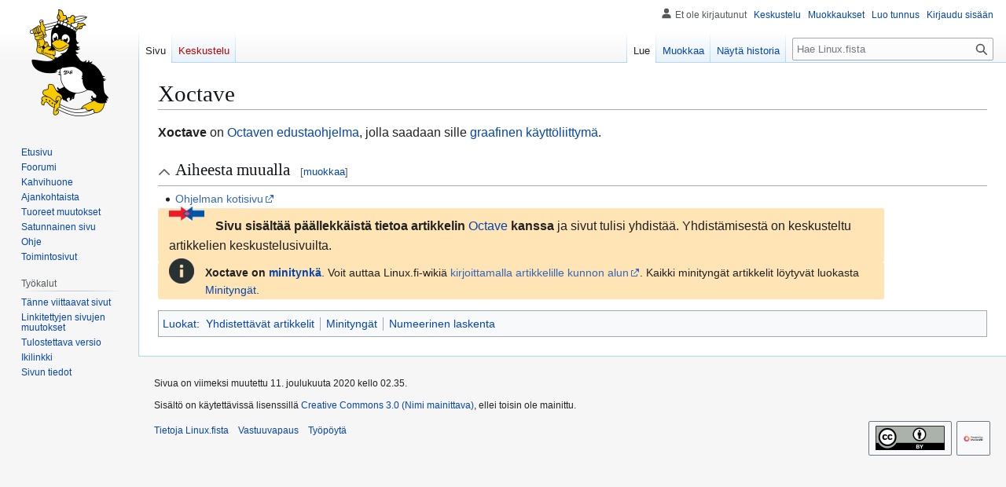

--- FILE ---
content_type: text/html; charset=UTF-8
request_url: https://www.linux.fi/w/index.php?title=Xoctave&mobileaction=toggle_view_mobile
body_size: 6611
content:
<!DOCTYPE html>
<html class="client-nojs mf-expand-sections-clientpref-0 mf-font-size-clientpref-small mw-mf-amc-clientpref-0" lang="fi" dir="ltr">
<head>
<meta charset="UTF-8">
<title>Xoctave – Linux.fi</title>
<script>(function(){var className="client-js mf-expand-sections-clientpref-0 mf-font-size-clientpref-small mw-mf-amc-clientpref-0";var cookie=document.cookie.match(/(?:^|; )wikilinuxmwclientpreferences=([^;]+)/);if(cookie){cookie[1].split('%2C').forEach(function(pref){className=className.replace(new RegExp('(^| )'+pref.replace(/-clientpref-\w+$|[^\w-]+/g,'')+'-clientpref-\\w+( |$)'),'$1'+pref+'$2');});}document.documentElement.className=className;}());RLCONF={"wgBreakFrames":false,"wgSeparatorTransformTable":[",\t."," \t,"],"wgDigitTransformTable":["",""],"wgDefaultDateFormat":"fi normal","wgMonthNames":["","tammikuu","helmikuu","maaliskuu","huhtikuu","toukokuu","kesäkuu","heinäkuu","elokuu","syyskuu","lokakuu","marraskuu","joulukuu"],"wgRequestId":"87b25d987be098dd2fdc2ddc","wgCanonicalNamespace":"","wgCanonicalSpecialPageName":false,"wgNamespaceNumber":0,"wgPageName":"Xoctave","wgTitle":"Xoctave","wgCurRevisionId":52845,"wgRevisionId":52845,"wgArticleId":7017,"wgIsArticle":true,"wgIsRedirect":false,"wgAction":"view","wgUserName":null,"wgUserGroups":["*"],"wgPageViewLanguage":"fi","wgPageContentLanguage":"fi","wgPageContentModel":"wikitext","wgRelevantPageName":"Xoctave","wgRelevantArticleId":7017,"wgIsProbablyEditable":true,"wgRelevantPageIsProbablyEditable":true,"wgRestrictionEdit":[],"wgRestrictionMove":[],"wgMFMode":"stable","wgMFAmc":false,"wgMFAmcOutreachActive":false,"wgMFAmcOutreachUserEligible":false,"wgMFLazyLoadImages":true,"wgMFEditNoticesFeatureConflict":false,"wgMFDisplayWikibaseDescriptions":{"search":false,"watchlist":false,"tagline":false},"wgMFIsSupportedEditRequest":false,"wgMFScriptPath":"","wgCheckUserClientHintsHeadersJsApi":["brands","architecture","bitness","fullVersionList","mobile","model","platform","platformVersion"]};
RLSTATE={"site.styles":"ready","user.styles":"ready","user":"ready","user.options":"loading","skins.vector.styles.legacy":"ready","mobile.init.styles":"ready"};RLPAGEMODULES=["site","mediawiki.page.ready","skins.vector.legacy.js","ext.checkUser.clientHints","mobile.init","ext.moderation.notify","ext.moderation.mf.notify","ext.moderation.mf.preload33","ext.moderation.ajaxhook"];</script>
<script>(RLQ=window.RLQ||[]).push(function(){mw.loader.impl(function(){return["user.options@12s5i",function($,jQuery,require,module){mw.user.tokens.set({"patrolToken":"+\\","watchToken":"+\\","csrfToken":"+\\"});
}];});});</script>
<link rel="stylesheet" href="/w/load.php?lang=fi&amp;modules=mobile.init.styles%7Cskins.vector.styles.legacy&amp;only=styles&amp;skin=vector">
<script async="" src="/w/load.php?lang=fi&amp;modules=startup&amp;only=scripts&amp;raw=1&amp;skin=vector"></script>
<meta name="generator" content="MediaWiki 1.44.2">
<meta name="robots" content="max-image-preview:standard">
<meta name="format-detection" content="telephone=no">
<meta name="theme-color" content="#eaecf0">
<meta name="viewport" content="width=1120">
<link rel="manifest" href="/w/api.php?action=webapp-manifest">
<link rel="alternate" type="application/x-wiki" title="Muokkaa" href="/w/index.php?title=Xoctave&amp;action=edit">
<link rel="search" type="application/opensearchdescription+xml" href="/w/rest.php/v1/search" title="Linux.fi (fi)">
<link rel="EditURI" type="application/rsd+xml" href="https://www.linux.fi/w/api.php?action=rsd">
<link rel="license" href="/wiki/Linux.fi:Lisenssi">
</head>
<body class="skin-vector-legacy mediawiki ltr sitedir-ltr mw-hide-empty-elt ns-0 ns-subject mw-editable page-Xoctave rootpage-Xoctave skin-vector action-view mw-mf-amc-disabled mw-mf"><div id="mw-page-base" class="noprint"></div>
<div id="mw-head-base" class="noprint"></div>
<div id="content" class="mw-body" role="main">
	<a id="top"></a>
	<div id="siteNotice"></div>
	<div class="mw-indicators">
	</div>
	<h1 id="firstHeading" class="firstHeading mw-first-heading"><span class="mw-page-title-main">Xoctave</span></h1>
	<div id="bodyContent" class="vector-body">
		<div id="siteSub" class="noprint">Linux.fista</div>
		<div id="contentSub"><div id="mw-content-subtitle"></div></div>
		<div id="contentSub2"></div>
		
		<div id="jump-to-nav"></div>
		<a class="mw-jump-link" href="#mw-head">Siirry navigaatioon</a>
		<a class="mw-jump-link" href="#searchInput">Siirry hakuun</a>
		<div id="mw-content-text" class="mw-body-content"><script>function mfTempOpenSection(id){var block=document.getElementById("mf-section-"+id);block.className+=" open-block";block.previousSibling.className+=" open-block";}</script><div class="mw-content-ltr mw-parser-output" lang="fi" dir="ltr"><section class="mf-section-0" id="mf-section-0"><p><b>Xoctave</b> on <a href="/wiki/Octave" title="Octave">Octaven</a> <a href="/wiki/Edustaohjelma" title="Edustaohjelma">edustaohjelma</a>, jolla saadaan sille <a href="/wiki/GUI" title="GUI">graafinen käyttöliittymä</a>. 
</p>
</section><div class="mw-heading mw-heading2 section-heading" onclick="mfTempOpenSection(1)"><span class="indicator mf-icon mf-icon-expand mf-icon--small"></span><h2 id="Aiheesta_muualla">Aiheesta muualla</h2><span class="mw-editsection"><span class="mw-editsection-bracket">[</span><a href="/w/index.php?title=Xoctave&amp;action=edit&amp;section=1" title="Muokkaa osiota Aiheesta muualla"><span>muokkaa</span></a><span class="mw-editsection-bracket">]</span></span></div><section class="mf-section-1 collapsible-block" id="mf-section-1">
<ul><li><a rel="nofollow" class="external text" href="http://xoctave.webs.com/">Ohjelman kotisivu</a></li></ul>
<div style="padding: 0.1em 1em 0.1em 1em; background-color:#FFE4B5; max-width:64em; border-radius:0.2em">
<div style="display:inline-block; float:left; margin-right:1em; margin-top:-0.5em"><span typeof="mw:File"><span><noscript><img src="/w/images/thumb/4/4b/Yhdistettava_nuolet.gif/45px-Yhdistettava_nuolet.gif" decoding="async" width="45" height="18" class="mw-file-element"></noscript><span class="lazy-image-placeholder" style="width: 45px;height: 18px;" data-mw-src="/w/images/thumb/4/4b/Yhdistettava_nuolet.gif/45px-Yhdistettava_nuolet.gif" data-width="45" data-height="18" data-mw-srcset="/w/images/4/4b/Yhdistettava_nuolet.gif 1.5x" data-class="mw-file-element">&nbsp;</span></span></span></div>
<p><b>Sivu sisältää päällekkäistä tietoa artikkelin </b><a href="/wiki/Octave" title="Octave">Octave</a><b> kanssa</b> ja sivut tulisi yhdistää. Yhdistämisestä on keskusteltu artikkelien keskustelusivuilta.
</p>
</div>
<div style="padding: 0.1em 1em 0.1em 1em; background-color:#FFE4B5; max-width:64em; border-radius:0.2em">
<div style="display:inline-block; float:left; margin-right:1em; margin-top:-0.5em"><span typeof="mw:File"><span><noscript><img src="/w/images/thumb/e/ee/Tietoja.png/32px-Tietoja.png" decoding="async" width="32" height="32" class="mw-file-element"></noscript><span class="lazy-image-placeholder" style="width: 32px;height: 32px;" data-mw-src="/w/images/thumb/e/ee/Tietoja.png/32px-Tietoja.png" data-width="32" data-height="32" data-mw-srcset="/w/images/thumb/e/ee/Tietoja.png/48px-Tietoja.png 1.5x, /w/images/thumb/e/ee/Tietoja.png/64px-Tietoja.png 2x" data-class="mw-file-element">&nbsp;</span></span></span></div>
<b>Xoctave on <a href="/wiki/Linux.fi:Tynk%C3%A4" title="Linux.fi:Tynkä">minitynkä</a></b>. Voit auttaa Linux.fi-wikiä <a rel="nofollow" class="external text" href="https://www.linux.fi/w/index.php?title=Xoctave&amp;action=edit">kirjoittamalla artikkelille kunnon alun</a>. Kaikki minityngät artikkelit löytyvät luokasta <a href="/wiki/Luokka:Minityng%C3%A4t" title="Luokka:Minityngät">Minityngät</a>.</div>
<!-- 
NewPP limit report
Cached time: 20260127193310
Cache expiry: 86400
Reduced expiry: false
Complications: []
CPU time usage: 0.006 seconds
Real time usage: 0.008 seconds
Preprocessor visited node count: 23/1000000
Post‐expand include size: 1073/2097152 bytes
Template argument size: 6/2097152 bytes
Highest expansion depth: 4/100
Expensive parser function count: 0/100
Unstrip recursion depth: 0/20
Unstrip post‐expand size: 0/5000000 bytes
-->
<!--
Transclusion expansion time report (%,ms,calls,template)
100.00%    2.070      1 -total
 74.73%    1.547      1 Malline:Yhdistettävä
 22.61%    0.468      1 Malline:Minitynkä
-->

<!-- Saved in parser cache with key wikilinux:pcache:7017:|#|:idhash:canonical and timestamp 20260127193310 and revision id 52845. Rendering was triggered because: page-view
 -->
</section></div>
<!-- MobileFormatter took 0.002 seconds -->
<div class="printfooter" data-nosnippet="">Noudettu kohteesta ”<a dir="ltr" href="https://www.linux.fi/w/index.php?title=Xoctave&amp;oldid=52845">https://www.linux.fi/w/index.php?title=Xoctave&amp;oldid=52845</a>”</div></div>
		<div id="catlinks" class="catlinks" data-mw="interface"><div id="mw-normal-catlinks" class="mw-normal-catlinks"><a href="/wiki/Toiminnot:Luokat" title="Toiminnot:Luokat">Luokat</a>: <ul><li><a href="/wiki/Luokka:Yhdistett%C3%A4v%C3%A4t_artikkelit" title="Luokka:Yhdistettävät artikkelit">Yhdistettävät artikkelit</a></li><li><a href="/wiki/Luokka:Minityng%C3%A4t" title="Luokka:Minityngät">Minityngät</a></li><li><a href="/wiki/Luokka:Numeerinen_laskenta" title="Luokka:Numeerinen laskenta">Numeerinen laskenta</a></li></ul></div></div>
	</div>
</div>

<div id="mw-navigation">
	<h2>Navigointivalikko</h2>
	<div id="mw-head">
		
<nav id="p-personal" class="mw-portlet mw-portlet-personal vector-user-menu-legacy vector-menu" aria-labelledby="p-personal-label"  >
	<h3
		id="p-personal-label"
		
		class="vector-menu-heading "
	>
		<span class="vector-menu-heading-label">Henkilökohtaiset työkalut</span>
	</h3>
	<div class="vector-menu-content">
		
		<ul class="vector-menu-content-list">
			
			<li id="pt-anonuserpage" class="mw-list-item"><span title="IP-osoitteesi käyttäjäsivu">Et ole kirjautunut</span></li><li id="pt-anontalk" class="mw-list-item"><a href="/wiki/Toiminnot:Oma_keskustelu" title="Keskustelu tämän IP-osoitteen muokkauksista [n]" accesskey="n"><span>Keskustelu</span></a></li><li id="pt-anoncontribs" class="mw-list-item"><a href="/wiki/Toiminnot:Omat_muokkaukset" title="Luettelo tästä IP-osoitteesta tehdyistä muokkauksista [y]" accesskey="y"><span>Muokkaukset</span></a></li><li id="pt-createaccount" class="mw-list-item"><a href="/w/index.php?title=Toiminnot:Luo_tunnus&amp;returnto=Xoctave&amp;returntoquery=mobileaction%3Dtoggle_view_mobile" title="On suositeltavaa luoda käyttäjätunnus ja kirjautua sisään. Se ei kuitenkaan ole pakollista."><span>Luo tunnus</span></a></li><li id="pt-login" class="mw-list-item"><a href="/w/index.php?title=Toiminnot:Kirjaudu_sis%C3%A4%C3%A4n&amp;returnto=Xoctave&amp;returntoquery=mobileaction%3Dtoggle_view_mobile" title="On suositeltavaa kirjautua sisään. Se ei kuitenkaan ole pakollista. [o]" accesskey="o"><span>Kirjaudu sisään</span></a></li>
		</ul>
		
	</div>
</nav>

		<div id="left-navigation">
			
<nav id="p-namespaces" class="mw-portlet mw-portlet-namespaces vector-menu-tabs vector-menu-tabs-legacy vector-menu" aria-labelledby="p-namespaces-label"  >
	<h3
		id="p-namespaces-label"
		
		class="vector-menu-heading "
	>
		<span class="vector-menu-heading-label">Nimiavaruudet</span>
	</h3>
	<div class="vector-menu-content">
		
		<ul class="vector-menu-content-list">
			
			<li id="ca-nstab-main" class="selected mw-list-item"><a href="/wiki/Xoctave" title="Näytä sisältösivu [c]" accesskey="c"><span>Sivu</span></a></li><li id="ca-talk" class="new mw-list-item"><a href="/w/index.php?title=Keskustelu:Xoctave&amp;action=edit&amp;redlink=1" rel="discussion" class="new" title="Keskustele sisällöstä (sivua ei ole) [t]" accesskey="t"><span>Keskustelu</span></a></li>
		</ul>
		
	</div>
</nav>

			
<nav id="p-variants" class="mw-portlet mw-portlet-variants emptyPortlet vector-menu-dropdown vector-menu" aria-labelledby="p-variants-label"  >
	<input type="checkbox"
		id="p-variants-checkbox"
		role="button"
		aria-haspopup="true"
		data-event-name="ui.dropdown-p-variants"
		class="vector-menu-checkbox"
		aria-labelledby="p-variants-label"
	>
	<label
		id="p-variants-label"
		
		class="vector-menu-heading "
	>
		<span class="vector-menu-heading-label">suomi</span>
	</label>
	<div class="vector-menu-content">
		
		<ul class="vector-menu-content-list">
			
			
		</ul>
		
	</div>
</nav>

		</div>
		<div id="right-navigation">
			
<nav id="p-views" class="mw-portlet mw-portlet-views vector-menu-tabs vector-menu-tabs-legacy vector-menu" aria-labelledby="p-views-label"  >
	<h3
		id="p-views-label"
		
		class="vector-menu-heading "
	>
		<span class="vector-menu-heading-label">Näkymät</span>
	</h3>
	<div class="vector-menu-content">
		
		<ul class="vector-menu-content-list">
			
			<li id="ca-view" class="selected mw-list-item"><a href="/wiki/Xoctave"><span>Lue</span></a></li><li id="ca-edit" class="mw-list-item"><a href="/w/index.php?title=Xoctave&amp;action=edit" title="Muokkaa tätä sivua [e]" accesskey="e"><span>Muokkaa</span></a></li><li id="ca-history" class="mw-list-item"><a href="/w/index.php?title=Xoctave&amp;action=history" title="Sivun aikaisemmat versiot [h]" accesskey="h"><span>Näytä historia</span></a></li>
		</ul>
		
	</div>
</nav>

			
<nav id="p-cactions" class="mw-portlet mw-portlet-cactions emptyPortlet vector-menu-dropdown vector-menu" aria-labelledby="p-cactions-label"  title="Lisää valintoja" >
	<input type="checkbox"
		id="p-cactions-checkbox"
		role="button"
		aria-haspopup="true"
		data-event-name="ui.dropdown-p-cactions"
		class="vector-menu-checkbox"
		aria-labelledby="p-cactions-label"
	>
	<label
		id="p-cactions-label"
		
		class="vector-menu-heading "
	>
		<span class="vector-menu-heading-label">Muut</span>
	</label>
	<div class="vector-menu-content">
		
		<ul class="vector-menu-content-list">
			
			
		</ul>
		
	</div>
</nav>

			
<div id="p-search" role="search" class="vector-search-box-vue  vector-search-box-show-thumbnail vector-search-box-auto-expand-width vector-search-box">
	<h3 >Haku</h3>
	<form action="/w/index.php" id="searchform" class="vector-search-box-form">
		<div id="simpleSearch"
			class="vector-search-box-inner"
			 data-search-loc="header-navigation">
			<input class="vector-search-box-input"
				 type="search" name="search" placeholder="Hae Linux.fista" aria-label="Hae Linux.fista" autocapitalize="sentences" spellcheck="false" title="Hae Linux.fista [f]" accesskey="f" id="searchInput"
			>
			<input type="hidden" name="title" value="Toiminnot:Haku">
			<input id="mw-searchButton"
				 class="searchButton mw-fallbackSearchButton" type="submit" name="fulltext" title="Hae sivuilta tätä tekstiä" value="Hae">
			<input id="searchButton"
				 class="searchButton" type="submit" name="go" title="Siirry sivulle, joka on tarkalleen tällä nimellä" value="Siirry">
		</div>
	</form>
</div>

		</div>
	</div>
	
<div id="mw-panel" class="vector-legacy-sidebar">
	<div id="p-logo" role="banner">
		<a class="mw-wiki-logo" href="/wiki/Etusivu"
			title="Etusivu"></a>
	</div>
	
<nav id="p-navigation" class="mw-portlet mw-portlet-navigation vector-menu-portal portal vector-menu" aria-labelledby="p-navigation-label"  >
	<h3
		id="p-navigation-label"
		
		class="vector-menu-heading "
	>
		<span class="vector-menu-heading-label">Valikko</span>
	</h3>
	<div class="vector-menu-content">
		
		<ul class="vector-menu-content-list">
			
			<li id="n-mainpage" class="mw-list-item"><a href="/wiki/Etusivu" title="Siirry etusivulle [z]" accesskey="z"><span>Etusivu</span></a></li><li id="n-Foorumi" class="mw-list-item"><a href="https://foorumi.linux.fi/" rel="nofollow"><span>Foorumi</span></a></li><li id="n-portal" class="mw-list-item"><a href="/wiki/Linux.fi:Kahvihuone" title="Keskustelua projektista"><span>Kahvihuone</span></a></li><li id="n-currentevents" class="mw-list-item"><a href="/wiki/Linux.fi:Ajankohtaista" title="Taustatietoa tämänhetkisistä tapahtumista"><span>Ajankohtaista</span></a></li><li id="n-recentchanges" class="mw-list-item"><a href="/wiki/Toiminnot:Tuoreet_muutokset" title="Luettelo tuoreista muutoksista [r]" accesskey="r"><span>Tuoreet muutokset</span></a></li><li id="n-randompage" class="mw-list-item"><a href="/wiki/Toiminnot:Satunnainen_sivu" title="Avaa satunnainen sivu [x]" accesskey="x"><span>Satunnainen sivu</span></a></li><li id="n-Ohje" class="mw-list-item"><a href="https://linux.fi/wiki/Linux.fi:Ohje" rel="nofollow"><span>Ohje</span></a></li><li id="n-specialpages" class="mw-list-item"><a href="/wiki/Toiminnot:Toimintosivut"><span>Toimintosivut</span></a></li>
		</ul>
		
	</div>
</nav>

	
<nav id="p-tb" class="mw-portlet mw-portlet-tb vector-menu-portal portal vector-menu" aria-labelledby="p-tb-label"  >
	<h3
		id="p-tb-label"
		
		class="vector-menu-heading "
	>
		<span class="vector-menu-heading-label">Työkalut</span>
	</h3>
	<div class="vector-menu-content">
		
		<ul class="vector-menu-content-list">
			
			<li id="t-whatlinkshere" class="mw-list-item"><a href="/wiki/Toiminnot:T%C3%A4nne_viittaavat_sivut/Xoctave" title="Lista sivuista, jotka viittaavat tänne [j]" accesskey="j"><span>Tänne viittaavat sivut</span></a></li><li id="t-recentchangeslinked" class="mw-list-item"><a href="/wiki/Toiminnot:Linkitetyt_muutokset/Xoctave" rel="nofollow" title="Viimeisimmät muokkaukset sivuissa, joille viitataan tältä sivulta [k]" accesskey="k"><span>Linkitettyjen sivujen muutokset</span></a></li><li id="t-print" class="mw-list-item"><a href="javascript:print();" rel="alternate" title="Tulostettava versio [p]" accesskey="p"><span>Tulostettava versio</span></a></li><li id="t-permalink" class="mw-list-item"><a href="/w/index.php?title=Xoctave&amp;oldid=52845" title="Ikilinkki tämän sivun tähän versioon"><span>Ikilinkki</span></a></li><li id="t-info" class="mw-list-item"><a href="/w/index.php?title=Xoctave&amp;action=info" title="Enemmän tietoa tästä sivusta"><span>Sivun tiedot</span></a></li>
		</ul>
		
	</div>
</nav>

	
</div>

</div>

<footer id="footer" class="mw-footer" >
	<ul id="footer-info">
	<li id="footer-info-lastmod"> Sivua on viimeksi muutettu 11. joulukuuta 2020 kello 02.35.</li>
	<li id="footer-info-copyright">Sisältö on käytettävissä lisenssillä <a href="/wiki/Linux.fi:Lisenssi" title="Linux.fi:Lisenssi">Creative Commons 3.0 (Nimi mainittava)</a>, ellei toisin ole mainittu.</li>
</ul>

	<ul id="footer-places">
	<li id="footer-places-about"><a href="/wiki/Linux.fi:Tietoja">Tietoja Linux.fista</a></li>
	<li id="footer-places-disclaimers"><a href="/wiki/Linux.fi:Vastuuvapaus">Vastuuvapaus</a></li>
	<li id="footer-places-desktop-toggle"><a id="mw-mf-display-toggle" href="https://www.linux.fi/w/index.php?title=Xoctave&amp;mobileaction=toggle_view_desktop" data-event-name="switch_to_desktop">Työpöytä</a></li>
</ul>

	<ul id="footer-icons" class="noprint">
	<li id="footer-copyrightico"><a href="https://linux.fi/wiki/Linux.fi:Lisenssi" class="cdx-button cdx-button--fake-button cdx-button--size-large cdx-button--fake-button--enabled"><img src="/w/images/d/de/Cc-by.png" alt="Creative Commons 3.0 (Nimi mainittava)" width="88" height="31" loading="lazy"></a></li>
	<li id="footer-poweredbyico"><a href="https://www.mediawiki.org/" class="cdx-button cdx-button--fake-button cdx-button--size-large cdx-button--fake-button--enabled"><picture><source media="(min-width: 500px)" srcset="/w/resources/assets/poweredby_mediawiki.svg" width="88" height="31"><img src="/w/resources/assets/mediawiki_compact.svg" alt="Powered by MediaWiki" lang="en" width="25" height="25" loading="lazy"></picture></a></li>
</ul>

</footer>

<div class="mw-portlet mw-portlet-dock-bottom emptyPortlet vector-menu-portal portal" id="p-dock-bottom">
	<ul>
		
	</ul>
</div>
<script>(RLQ=window.RLQ||[]).push(function(){mw.config.set({"wgBackendResponseTime":76,"wgPageParseReport":{"limitreport":{"cputime":"0.006","walltime":"0.008","ppvisitednodes":{"value":23,"limit":1000000},"postexpandincludesize":{"value":1073,"limit":2097152},"templateargumentsize":{"value":6,"limit":2097152},"expansiondepth":{"value":4,"limit":100},"expensivefunctioncount":{"value":0,"limit":100},"unstrip-depth":{"value":0,"limit":20},"unstrip-size":{"value":0,"limit":5000000},"timingprofile":["100.00%    2.070      1 -total"," 74.73%    1.547      1 Malline:Yhdistettävä"," 22.61%    0.468      1 Malline:Minitynkä"]},"cachereport":{"timestamp":"20260127193310","ttl":86400,"transientcontent":false}}});});</script>
<script>(window.NORLQ=window.NORLQ||[]).push(function(){var ns,i,p,img;ns=document.getElementsByTagName('noscript');for(i=0;i<ns.length;i++){p=ns[i].nextSibling;if(p&&p.className&&p.className.indexOf('lazy-image-placeholder')>-1){img=document.createElement('img');img.setAttribute('src',p.getAttribute('data-mw-src'));img.setAttribute('width',p.getAttribute('data-width'));img.setAttribute('height',p.getAttribute('data-height'));img.setAttribute('alt',p.getAttribute('data-alt'));p.parentNode.replaceChild(img,p);}}});</script>
</body>
</html>